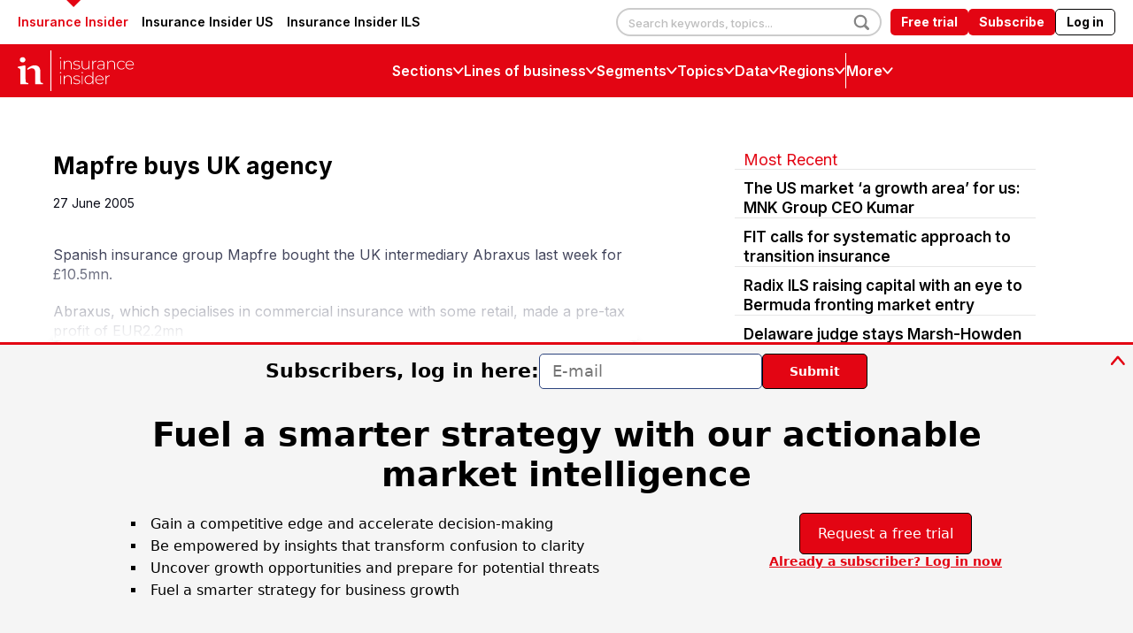

--- FILE ---
content_type: text/json
request_url: https://cdn.subscribers.com/config/31ef44cb-2499-42f6-acaf-e8296c2643cf.json
body_size: 622
content:
{"prompt":{"prompt_type":"modal","accent":"e30513","icon":"https://cdn.subscribers.com/uploads/setting/modal_image/24564/II-TWITTER.png","headline":"Subscribe for alerts so you don't miss out","subheadline":"You can turn off notifications at any time from your browser","ctaButton":"Subscribe to notifications","noButton":"No thanks","includeBranding":true,"customCSS":null,"subscriptionCategories":[],"position":"top-center","inset":24,"overlay":"light","showModalAgainAfter":7,"showSubscribersCount":false},"site":{"name":"https://insuranceinsider.com","appleWebsitePushId":null,"enabled":false,"subdomain":"insuranceinsider","public_vapid_key":null,"triggerConditions":"{\"pageViews\":1,\"pageDelay\":20,\"scrollPercentage\":40,\"pageRule\":{\"include\":\"ALL\",\"operator\":\"\",\"value\":\"\"},\"device\":\"ALL\"}","installed":true,"https":true}}